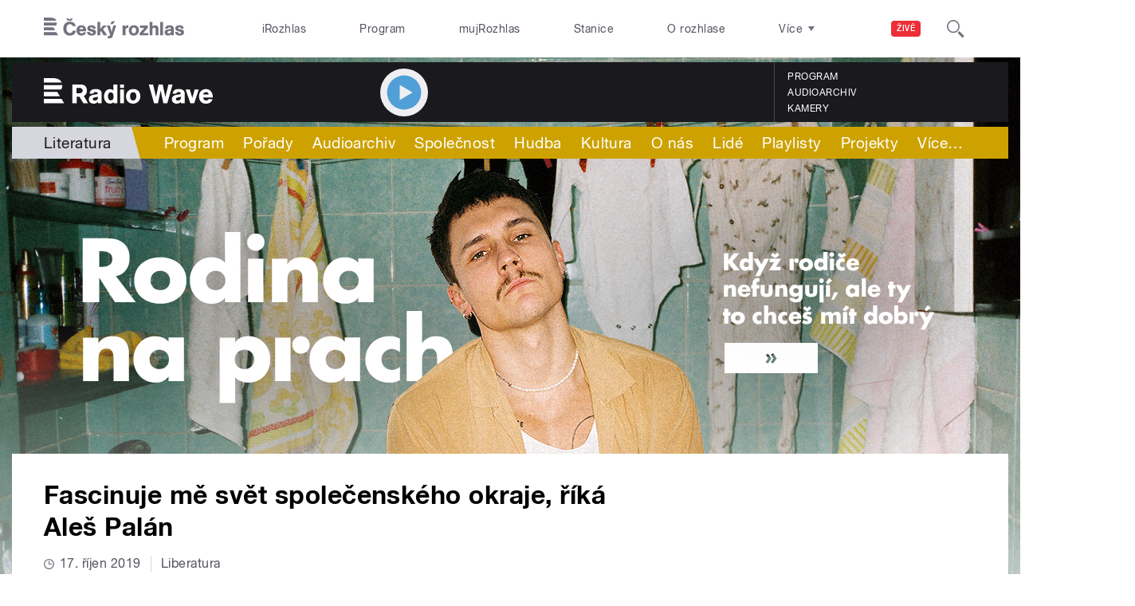

--- FILE ---
content_type: image/svg+xml
request_url: https://wave.rozhlas.cz/sites/all/themes/custom/e7/images/icon/ico_arr_single_east_colored-decoration-main.svg
body_size: 242
content:
<svg id="Layer_1" data-name="Layer 1" xmlns="http://www.w3.org/2000/svg" viewBox="0 0 10.4 14">
  <title>ico_arr_single</title>
  <path id="ico_arr_single" data-name="ico arr single" d="M3.7,14H0L6.7,7,0,0H3.7l6.7,7Z" fill="#519fd7"/>
</svg>
